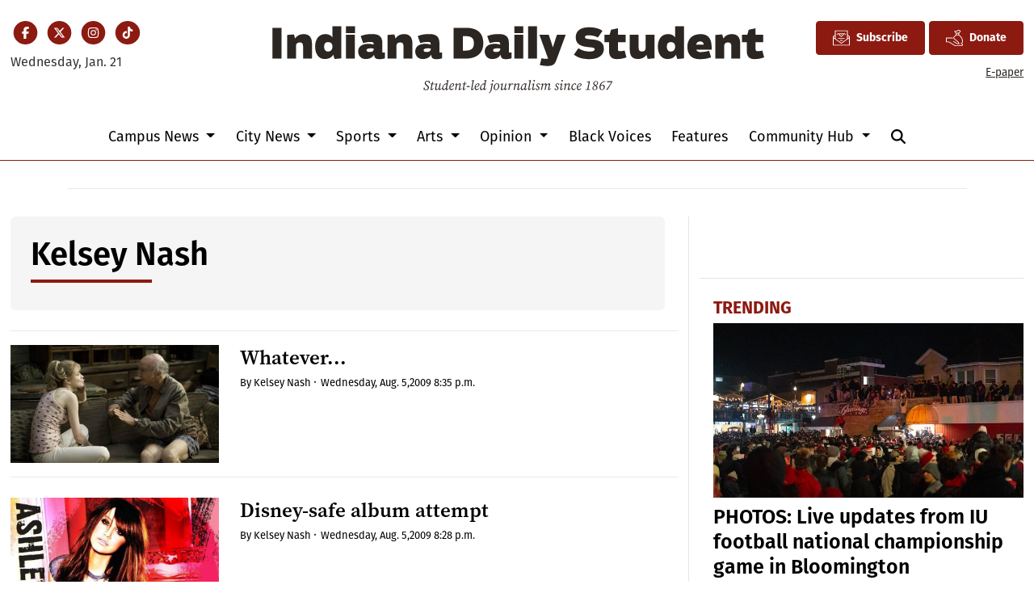

--- FILE ---
content_type: text/html; charset=UTF-8
request_url: https://www.idsnews.com/staff/kelsey-nash
body_size: 10871
content:



    



<!DOCTYPE html>
<html lang="en-US">
<!--
   _____ _   _                    _
  / ____| \ | |                  | |
 | (___ |  \| |_      _____  _ __| | _____
  \___ \| . ` \ \ /\ / / _ \| '__| |/ / __|
  ____) | |\  |\ V  V / (_) | |  |   <\__ \
 |_____/|_| \_| \_/\_/ \___/|_|  |_|\_\___/

SNworks - Solutions by The State News - http://getsnworks.com
-->
<head>
<meta charset="utf-8">
    <meta http-equiv="content-type" content="text/html; charset=utf-8">
    <script type="text/javascript">var _sf_startpt=(new Date()).getTime();</script>

    <meta name="viewport" content="width=device-width">
    <script defer data-domain="idsnews.com" src="https://analytics.getsnworks.com/js/script.js"></script>

    


                
<!-- CEO:STD-META -->


    	
                                                                        
    <title>Indiana Daily Student</title>
<style>#__ceo-debug-message{display: none;}#__ceo-debug-message-open,#__ceo-debug-message-close{font-size: 18px;color: #333;text-decoration: none;position: absolute;top: 0;left: 10px;}#__ceo-debug-message-close{padding-right: 10px;}#__ceo-debug-message #__ceo-debug-message-open{display: none;}#__ceo-debug-message div{display: inline-block;}#__ceo-debug-message.message-collapse{width: 50px;}#__ceo-debug-message.message-collapse div{display: none;}#__ceo-debug-message.message-collapse #__ceo-debug-message-close{display: none;}#__ceo-debug-message.message-collapse #__ceo-debug-message-open{display: inline !important;}.__ceo-poll label{display: block;}ul.__ceo-poll{padding: 0;}.__ceo-poll li{list-style-type: none;margin: 0;margin-bottom: 5px;}.__ceo-poll [name="verify"]{opacity: 0.001;}.__ceo-poll .__ceo-poll-result{max-width: 100%;border-radius: 3px;background: #fff;position: relative;padding: 2px 0;}.__ceo-poll span{z-index: 10;padding-left: 4px;}.__ceo-poll .__ceo-poll-fill{padding: 2px 4px;z-index: 5;top: 0;background: #4b9cd3;color: #fff;border-radius: 3px;position: absolute;overflow: hidden;}.__ceo-flex-container{display: flex;}.__ceo-flex-container .__ceo-flex-col{flex-grow: 1;}.__ceo-table{margin: 10px 0;}.__ceo-table td{border: 1px solid #333;padding: 0 10px;}.text-align-center{text-align: center;}.text-align-right{text-align: right;}.text-align-left{text-align: left;}.__ceo-text-right:empty{margin-bottom: 1em;}article:not(.arx-content) .btn{font-weight: 700;}article:not(.arx-content) .float-left.embedded-media{padding: 0px 15px 15px 0px;}article:not(.arx-content) .align-center{text-align: center;}article:not(.arx-content) .align-right{text-align: right;}article:not(.arx-content) .align-left{text-align: left;}article:not(.arx-content) table{background-color: #f1f1f1;border-radius: 3px;width: 100%;border-collapse: collapse;border-spacing: 0;margin-bottom: 1.5rem;caption-side: bottom;}article:not(.arx-content) table th{text-align: left;padding: 0.5rem;border-bottom: 1px solid #ccc;}article:not(.arx-content) table td{padding: 0.5rem;border-bottom: 1px solid #ccc;}article:not(.arx-content) figure:not(.embedded-media)> figcaption{font-size: 0.8rem;margin-top: 0.5rem;line-height: 1rem;}</style>

    <meta name="description" content="Indiana&#x20;Daily&#x20;Student" />

            <meta property="fb:app_id" content="437400840984666" />                 <meta name="twitter:site" content="@@idsnews" />     
        <meta property="og:url" content="https://www.idsnews.com/staff/kelsey-nash" />     <meta property="og:type" content="website" />
    <meta property="og:site_name" content="Indiana&#x20;Daily&#x20;Student" />
    <meta property="og:title" content="Indiana&#x20;Daily&#x20;Student" />     <meta property="og:description" content="Indiana&#x20;Daily&#x20;Student" />             <meta property="og:image" content="https://duvq7ua50whdw.cloudfront.net/626365b4267e06a06ad5dea7c713286e/dist/img/favicons/android-chrome-512x512.png" />          <meta property="og:image:width" content="512" />         <meta property="og:image:height" content="512" />             <meta name="twitter:card" content="summary_large_image">



    
    <link rel="preconnect" href="https://cdn.jsdelivr.net">
    <link rel="preconnect" href="https://duvq7ua50whdw.cloudfront.net/">
    <link rel="stylesheet" href="https://use.typekit.net/vkq6sdl.css">



    
    <link rel="apple-touch-icon" sizes="180x180" href="https://duvq7ua50whdw.cloudfront.net/626365b4267e06a06ad5dea7c713286e/dist/img/favicons/apple-touch-icon.png">
<link rel="icon" type="image/png" href="https://duvq7ua50whdw.cloudfront.net/626365b4267e06a06ad5dea7c713286e/dist/img/favicons/favicon-32x32.png" sizes="32x32">
<link rel="icon" type="image/png" href="https://duvq7ua50whdw.cloudfront.net/626365b4267e06a06ad5dea7c713286e/dist/img/favicons/favicon-16x16.png" sizes="16x16">
<link rel="icon" type="image/png" href="https://duvq7ua50whdw.cloudfront.net/626365b4267e06a06ad5dea7c713286e/dist/img/favicons/android-chrome-192x192.png" sizes="192x192">
<link rel="manifest" href="https://duvq7ua50whdw.cloudfront.net/626365b4267e06a06ad5dea7c713286e/dist/img/favicons/manifest.json">
<meta name="msapplication-config" content="https://duvq7ua50whdw.cloudfront.net/626365b4267e06a06ad5dea7c713286e/dist/img/favicons/browserconfig.xml" />
<meta name="msapplication-TileImage" content="https://duvq7ua50whdw.cloudfront.net/626365b4267e06a06ad5dea7c713286e/dist/img/favicons/mstile-150x150.png">
<link rel="mask-icon" href="https://duvq7ua50whdw.cloudfront.net/626365b4267e06a06ad5dea7c713286e/dist/img/favicons/safari-pinned-tab.svg" color="#5bbad5">
<link rel="icon" href="https://duvq7ua50whdw.cloudfront.net/626365b4267e06a06ad5dea7c713286e/dist/img/favicons/favicon.ico" type="image/x-icon" />
<meta name="theme-color" content="#008cac">

        
    <link rel="preload" href="https://cdn.jsdelivr.net/npm/bootstrap@5.3.0/dist/css/bootstrap.min.css" as="style" onload="this.onload=null;this.rel='stylesheet'">
    <noscript><link rel="stylesheet" href="https://cdn.jsdelivr.net/npm/bootstrap@5.3.0/dist/css/bootstrap.min.css"></noscript>
    <link rel="preload" href="https://duvq7ua50whdw.cloudfront.net/626365b4267e06a06ad5dea7c713286e/dist/css/master.css" as="style" onload="this.onload=null;this.rel='stylesheet'">
    <noscript><link rel="stylesheet" href="https://duvq7ua50whdw.cloudfront.net/626365b4267e06a06ad5dea7c713286e/dist/css/master.css"></noscript>
    <script src="https://kit.fontawesome.com/99a19efb43.js" crossorigin="anonymous"></script>

    <script src="https://pym.nprapps.org/pym.v1.min.js"></script>
    <script src="https://code.jquery.com/jquery-3.4.1.min.js" integrity="sha256-CSXorXvZcTkaix6Yvo6HppcZGetbYMGWSFlBw8HfCJo=" crossorigin="anonymous"></script>
    <script src="https://cdn.jsdelivr.net/npm/@popperjs/core@2.11.8/dist/umd/popper.min.js" integrity="sha384-I7E8VVD/ismYTF4hNIPjVp/Zjvgyol6VFvRkX/vR+Vc4jQkC+hVqc2pM8ODewa9r" crossorigin="anonymous"></script>
    <script src="https://cdn.jsdelivr.net/npm/bootstrap@5.3.0/dist/js/bootstrap.min.js" integrity="sha384-fbbOQedDUMZZ5KreZpsbe1LCZPVmfTnH7ois6mU1QK+m14rQ1l2bGBq41eYeM/fS" crossorigin="anonymous"></script>

    
    <script async src="https://securepubads.g.doubleclick.net/tag/js/gpt.js"></script>
  <script>
    var googletag = googletag || {};
    googletag.cmd = googletag.cmd || [];
  </script>

  <script>
    var slots = [];
    googletag.cmd.push(function() {

      /* top leaderboard */
      var mappingLB1 =
        googletag.sizeMapping()
          .addSize([1050, 0], [[728, 90], [970, 250]]) /* Desktops only */
          .addSize([768, 0], [[320, 82], [728, 90]]) /* Tablets */
          .addSize([320, 0], [[320, 82], [320, 50]]) /* Mobile devices */
          .build();

      /* all other leaderboards */
      var mappingLB2 =
        googletag.sizeMapping()
          .addSize([1050, 0], [728, 90]) /* Desktops only */
          .addSize([768, 0], [728, 90]) /* Tablets */
          .addSize([320, 0], [320, 50]) /* Mobile devices */
          .build();

      /* rectangles 1 and 2 */
      var mappingR1 =
        googletag.sizeMapping()
          .addSize([1050, 0], [[300, 250], [1, 1]]) /* Desktops only */
          .addSize([768, 0], [[300, 250], [1, 1]]) /* Tablets */
          .addSize([320, 0], [[300, 250], [1, 1]]) /* Mobile devices */
          .build();

      /* rectangles 3 and 4 */
      var mappingR2 =
        googletag.sizeMapping()
          .addSize([992, 0], [0, 0]) /* Tablets */
          .addSize([320, 0], [300, 250]) /* Mobile devices */
          .build();

      /* all half-page ads */
      var mappingH =
        googletag.sizeMapping()
          .addSize([0, 0], [])
          .addSize([1050, 0], [[250, 600], [300, 600]]) /* Desktops only */
          .build();

      slots['div-gpt-ad-1506542111908-0'] = googletag.defineSlot('/32635621/leaderboard1', [[970, 250], [728, 90], [320, 82], [320, 50]], 'div-gpt-ad-1506542111908-0').defineSizeMapping(mappingLB1).addService(googletag.pubads());
      slots['div-gpt-ad-1506542111908-1'] = googletag.defineSlot('/32635621/leaderboard2', [[320, 50], [728, 90]], 'div-gpt-ad-1506542111908-1').defineSizeMapping(mappingLB2).addService(googletag.pubads());
      slots['div-gpt-ad-1506542111908-2'] = googletag.defineSlot('/32635621/leaderboard3', [[320, 50], [728, 90]], 'div-gpt-ad-1506542111908-2').defineSizeMapping(mappingLB2).addService(googletag.pubads());
      slots['div-gpt-ad-1506542111908-3'] = googletag.defineSlot('/32635621/leaderboard4', [[320, 50], [728, 90]], 'div-gpt-ad-1506542111908-3').defineSizeMapping(mappingLB2).addService(googletag.pubads());

      slots['div-gpt-ad-1506542111908-4'] = googletag.defineSlot('/32635621/promo1', [300, 100], 'div-gpt-ad-1506542111908-4').addService(googletag.pubads());
      slots['div-gpt-ad-1506542111908-5'] = googletag.defineSlot('/32635621/promo2', [300, 100], 'div-gpt-ad-1506542111908-5').addService(googletag.pubads());

              slots['div-gpt-ad-1510067235285-0'] = googletag.defineSlot('/32635621/rectangle1', [[300, 250], [1, 1]], 'div-gpt-ad-1510067235285-0').defineSizeMapping(mappingR1).addService(googletag.pubads());
        slots['div-gpt-ad-1510067235285-1'] = googletag.defineSlot('/32635621/rectangle2', [300, 250], 'div-gpt-ad-1510067235285-1').defineSizeMapping(mappingR1).addService(googletag.pubads());
        slots['div-gpt-ad-1510067235285-2'] = googletag.defineSlot('/32635621/rectangle3', [300, 250], 'div-gpt-ad-1510067235285-2').defineSizeMapping(mappingR2).addService(googletag.pubads());
        slots['div-gpt-ad-1510067235285-3'] = googletag.defineSlot('/32635621/rectangle4', [300, 250], 'div-gpt-ad-1510067235285-3').defineSizeMapping(mappingR2).addService(googletag.pubads());
        slots['div-gpt-ad-1510067235285-4'] = googletag.defineSlot('/32635621/rectangle4', [300, 250], 'div-gpt-ad-1510067235285-4').defineSizeMapping(mappingR2).addService(googletag.pubads());
        slots['div-gpt-ad-1510067235285-5'] = googletag.defineSlot('/32635621/rectangle4', [300, 250], 'div-gpt-ad-1510067235285-5').defineSizeMapping(mappingR2).addService(googletag.pubads());
      


      slots['div-gpt-ad-1506714432232-0'] = googletag.defineSlot('/32635621/half-page1', [[250, 600], [300, 600]], 'div-gpt-ad-1506714432232-0').defineSizeMapping(mappingH).addService(googletag.pubads());
      slots['div-gpt-ad-1506714432232-1'] = googletag.defineSlot('/32635621/half-page2', [[250, 600], [300, 600]], 'div-gpt-ad-1506714432232-1').defineSizeMapping(mappingH).addService(googletag.pubads());
      slots['div-gpt-ad-1506714432232-2'] = googletag.defineSlot('/32635621/half-page2', [[250, 600], [300, 600]], 'div-gpt-ad-1506714432232-2').defineSizeMapping(mappingH).addService(googletag.pubads());
      googletag.defineSlot('/32635621/popup-ad', [1, 1], 'div-gpt-ad-1513615972637-0').addService(googletag.pubads());

      /* googletag.pubads().disableInitialLoad(); */
      googletag.pubads().collapseEmptyDivs();


              googletag.pubads().setTargeting('ispodcast', 'no');
            googletag.enableServices();
    });
  </script>

  <!-- Flytedesk Digital --> <script type="text/javascript"> (function (w, d, s, p) { let f = d.getElementsByTagName(s)[0], j = d.createElement(s); j.id = 'flytedigital'; j.async = true; j.src = 'https://digital.flytedesk.com/js/head.js#' + p; f.parentNode.insertBefore(j, f); })(window, document, 'script', '8b83146c-e46a-4f6e-b583-4ad13b3d3541'); </script> <!-- End Flytedesk Digital -->

</head>

<body>
    <!-- Google Tag Manager -->
<noscript><iframe src="//www.googletagmanager.com/ns.html?id=GTM-TJWT58"
height="0" width="0" style="display:none;visibility:hidden"></iframe></noscript>
<script>(function(w,d,s,l,i){w[l]=w[l]||[];w[l].push({'gtm.start':
new Date().getTime(),event:'gtm.js'});var f=d.getElementsByTagName(s)[0],
j=d.createElement(s),dl=l!='dataLayer'?'&l='+l:'';j.async=true;j.src=
'//www.googletagmanager.com/gtm.js?id='+i+dl;f.parentNode.insertBefore(j,f);
})(window,document,'script','dataLayer','GTM-TJWT58');</script>
<!-- End Google Tag Manager -->
    <div class="skip-content">
        <span class="d-inline-block bg-white">Skip to <a href="#main-content" tabindex="0">Content</a>, <a href="#dockedNavContainer" tabindex="0">Navigation</a>, or <a href="#main-footer" tabindex="0">Footer</a>.</span>
    </div>


    <div id="fb-root"></div>
    <script async defer crossorigin="anonymous" src="https://connect.facebook.net/en_US/sdk.js#xfbml=1&version=v9.0&appId=437400840984666&autoLogAppEvents=1" nonce="bwWJJcdA"></script>

                    
    
    <div class="container-fluid max-width mt-4 mb-4 d-none d-md-block" id="__main-header">
    <div class="row">
        <div class="col-12 col-lg-6 order-first order-lg-2 text-center mb-2 mb-lg-0">
            <a href="https://www.idsnews.com/">
                <img src="https://duvq7ua50whdw.cloudfront.net/626365b4267e06a06ad5dea7c713286e/dist/img/ids-masthead.svg" class="d-none d-md-inline-block" alt="Indiana Daily Student" />
            </a>
        </div>
        <div class="d-none d-lg-block col-lg order-2 order-lg-first text-center text-lg-start mb-2 mb-lg-0">
            <ul class="list-inline mb-0 pb-0">
                <li class="list-inline-item mx-0 px-0">
                    <span class="fa-stack fa-sm">
                        <a href="https://www.facebook.com/idsnews" target="_blank" rel="noopener" aria-label="Facebook">
                            <i class="fas fa-circle fa-stack-2x text-primary-color"></i>
                            <i class="fab fa-facebook-f fa-stack-1x fa-inverse"></i>
                        </a>
                    </span>
                </li>
                <li class="list-inline-item mx-0 px-0">
                    <span class="fa-stack fa-sm">
                        <a href="https://twitter.com/idsnews" target="_blank" rel="noopener" aria-label="Twitter">
                            <i class="fas fa-circle fa-stack-2x text-primary-color"></i>
                            <i class="fab fa-x-twitter fa-stack-1x fa-inverse"></i>
                        </a>
                    </span>
                </li>
                <li class="list-inline-item mx-0 px-0">
                    <span class="fa-stack fa-sm">
                        <a href="https://www.instagram.com/idsnews/" target="_blank" rel="noopener" aria-label="Instagram">
                            <i class="fas fa-circle fa-stack-2x text-primary-color"></i>
                            <i class="fab fa-instagram fa-stack-1x fa-inverse"></i>
                        </a>
                    </span>
                </li>
                <li class="list-inline-item mx-0 px-0">
                    <span class="fa-stack fa-sm">
                        <a href="https://www.tiktok.com/@idsnews?lang=en" target="_blank" rel="noopener" aria-label="TikTok">
                            <i class="fas fa-circle fa-stack-2x text-primary-color"></i>
                            <i class="fab fa-tiktok fa-stack-1x fa-inverse"></i>
                        </a>
                    </span>
                </li>
            </ul>
            <div class="mt-2">
                <span class="text-small">Wednesday, Jan. 21</span>
            </div>
        </div>
        <div class="col-lg order-last text-center text-lg-end">
            <a href="https://iustudioscrm-fireform.eas.iu.edu/online/embed/index/idsnewsletter" target="_blank" class="btn btn-primary d-inline-flex align-items-center"><i class="fa-kit fa-ids-newsletter" style="font-size: 1.2rem;"></i> <span class="ps-2">Subscribe</span></a>
            <a href="https://www.idsnews.com/page/donate" class="btn btn-primary d-inline-flex align-items-center"><i class="fa-kit fa-ids-donate-hand" style="font-size: 1.2rem;"></i> <span class="ps-2">Donate</span></a>
            <div class="mt-2 d-none d-lg-block">
                <a href="https://issuu.com/idsnews" target="_blank" rel="noopener" class="text-smaller">E-paper</a>
            </div>

        </div>
    </div>
</div>
    
<div class="docked-navbar" id="mainNavbarContainer" aria-hidden="true">
    <nav class="my-0 py-2 navbar navbar-expand bg-white sticky-top w-100" id="mainNavbar">
        <div class="container-fluid max-width">
            <div class="row w-100">
                <div class="col d-lg-none">
                    <button type="button" class="btn-reset me-3" data-bs-toggle="offcanvas" data-bs-target="#offcanvasNav" aria-controls="offcanvasNav">
                        <i class="fas fa-bars text-body text-bigger"></i>
                    </button>
                </div>
                <div class="col d-flex align-items-center" id="__flexy-nav-container">

                    <div class="flex-grow-1 d-none" id="searchbox">
                        <form method="get" action="https://www.idsnews.com/search" class="d-flex">
                            <input type="hidden" name="a" value="1" />
                            <input type="hidden" name="ty" value="article" />
                            <input type="hidden" name="o" value="date" />
                            <input type="text" name="s" class="form-control form-control-sm flex-grow-1 me-2 py-0" placeholder="Search The Indiana Daily Student" />
                            <button type="submit" class="btn btn-reset" aria-label="Search"><i class="fas fa-chevron-right"></i></button>
                            <button type="button" class="btn btn-reset ms-4" aria-label="Close Search"><i class="fas fa-close"></i></button>
                        </form>
                    </div>

                    <ul class="navbar-nav d-flex justify-content-center flex-grow-1 align-items-center">
                        <li class="nav-item">
                            <a href="https://www.idsnews.com/" class=""><img src="https://duvq7ua50whdw.cloudfront.net/626365b4267e06a06ad5dea7c713286e/dist/img/ids-logo-short.png" alt="The Indiana Daily Student" class="me-lg-2" style="width:50px;" id="navLogo" /></a>
                        </li>
                                                                                    <li class="d-none d-lg-flex me-2 nav-item dropdown">
                                    <a class="nav-link dropdown-toggle" href="https://www.idsnews.com/section/campus" role="button" data-bs-toggle="dropdown" aria-haspopup="true" aria-expanded="false">
                                        Campus News
                                    </a>
                                    <div class="dropdown-menu" aria-labelledby="navbarDropdownCampus">
                                                                                    <a class="dropdown-item" href="https://www.idsnews.com/section/academics-research">Academics &amp; Research</a>
                                                                                    <a class="dropdown-item" href="https://www.idsnews.com/section/administration">Administration</a>
                                                                                    <a class="dropdown-item" href="https://www.idsnews.com/section/student-government">Student Government</a>
                                                                                    <a class="dropdown-item" href="https://www.idsnews.com/section/student-life">Student Life</a>
                                                                            </div>
                                </li>
                                                                                                                <li class="d-none d-lg-flex me-2 nav-item dropdown">
                                    <a class="nav-link dropdown-toggle" href="https://www.idsnews.com/section/city" role="button" data-bs-toggle="dropdown" aria-haspopup="true" aria-expanded="false">
                                        City News
                                    </a>
                                    <div class="dropdown-menu" aria-labelledby="navbarDropdownCity">
                                                                                    <a class="dropdown-item" href="https://www.idsnews.com/section/bloomington">Bloomington</a>
                                                                                    <a class="dropdown-item" href="https://www.idsnews.com/section/business-economy">Business &amp; Economy</a>
                                                                                    <a class="dropdown-item" href="https://www.idsnews.com/section/crime-and-courts">Crime &amp; Courts</a>
                                                                                    <a class="dropdown-item" href="https://www.idsnews.com/section/investigations">Investigations</a>
                                                                                    <a class="dropdown-item" href="https://www.idsnews.com/section/politics">Politics</a>
                                                                                    <a class="dropdown-item" href="https://www.idsnews.com/section/indiana">Indiana</a>
                                                                                    <a class="dropdown-item" href="https://www.idsnews.com/section/national">National News</a>
                                                                            </div>
                                </li>
                                                                                                                <li class="d-none d-lg-flex me-2 nav-item dropdown">
                                    <a class="nav-link dropdown-toggle" href="https://www.idsnews.com/section/sports" role="button" data-bs-toggle="dropdown" aria-haspopup="true" aria-expanded="false">
                                        Sports
                                    </a>
                                    <div class="dropdown-menu" aria-labelledby="navbarDropdownSports">
                                                                                    <a class="dropdown-item" href="https://www.idsnews.com/section/football">Football</a>
                                                                                    <a class="dropdown-item" href="https://www.idsnews.com/section/mens-basketball">Men&#039;s Basketball</a>
                                                                                    <a class="dropdown-item" href="https://www.idsnews.com/section/womens-basketball">Women&#039;s Basketball</a>
                                                                                    <a class="dropdown-item" href="https://www.idsnews.com/section/baseball">Baseball</a>
                                                                                    <a class="dropdown-item" href="https://www.idsnews.com/section/volleyball">Volleyball</a>
                                                                                    <a class="dropdown-item" href="https://www.idsnews.com/section/wrestling">Wrestling</a>
                                                                                    <a class="dropdown-item" href="https://www.idsnews.com/section/mens-soccer">Men&#039;s Soccer</a>
                                                                                    <a class="dropdown-item" href="https://www.idsnews.com/section/womens-soccer">Women&#039;s Soccer</a>
                                                                                    <a class="dropdown-item" href="https://www.idsnews.com/section/swimming-diving">Swimming &amp; Diving</a>
                                                                                    <a class="dropdown-item" href="https://www.idsnews.com/section/little-500">Little 500</a>
                                                                            </div>
                                </li>
                                                                                                                <li class="d-none d-lg-flex me-2 nav-item dropdown">
                                    <a class="nav-link dropdown-toggle" href="https://www.idsnews.com/section/arts" role="button" data-bs-toggle="dropdown" aria-haspopup="true" aria-expanded="false">
                                        Arts
                                    </a>
                                    <div class="dropdown-menu" aria-labelledby="navbarDropdownArts">
                                                                                    <a class="dropdown-item" href="https://www.idsnews.com/section/community-events">Community Events</a>
                                                                                    <a class="dropdown-item" href="https://www.idsnews.com/section/film">Film</a>
                                                                                    <a class="dropdown-item" href="https://www.idsnews.com/section/iu-auditorium">IU Auditorium</a>
                                                                                    <a class="dropdown-item" href="https://www.idsnews.com/section/jacobs-school-of-music">Jacobs School of Music</a>
                                                                                    <a class="dropdown-item" href="https://www.idsnews.com/section/local-music">Local Music</a>
                                                                            </div>
                                </li>
                                                                                                                <li class="d-none d-lg-flex me-2 nav-item dropdown">
                                    <a class="nav-link dropdown-toggle" href="https://www.idsnews.com/section/opinion" role="button" data-bs-toggle="dropdown" aria-haspopup="true" aria-expanded="false">
                                        Opinion
                                    </a>
                                    <div class="dropdown-menu" aria-labelledby="navbarDropdownOpinion">
                                                                                    <a class="dropdown-item" href="https://www.idsnews.com/section/columns">Columns</a>
                                                                                    <a class="dropdown-item" href="https://www.idsnews.com/section/editorial">Editorial</a>
                                                                                    <a class="dropdown-item" href="https://www.idsnews.com/section/letters">Letters</a>
                                                                                    <a class="dropdown-item" href="https://www.idsnews.com/section/oped">Oped</a>
                                                                                    <a class="dropdown-item" href="https://www.idsnews.com/section/perspectives">Perspectives</a>
                                                                            </div>
                                </li>
                                                                                                                <li class="d-none d-lg-flex me-2 nav-item"><a id="nav-item-black-voices" class="nav-link" href="https://www.idsnews.com/section/black-voices" title="Black&#x20;Voices">Black Voices</a></li>
                                                                                                                <li class="d-none d-lg-flex me-2 nav-item"><a id="nav-item-features" class="nav-link" href="https://www.idsnews.com/section/in-depth" title="Features">Features</a></li>
                                                                                                                <li class="d-none d-lg-flex me-2 nav-item dropdown">
                                    <a class="nav-link dropdown-toggle" href="https://www.idsnews.com/#" role="button" data-bs-toggle="dropdown" aria-haspopup="true" aria-expanded="false">
                                        Community Hub
                                    </a>
                                    <div class="dropdown-menu" aria-labelledby="navbarDropdownHub">
                                                                                    <a class="dropdown-item" href="https://guides.idsnews.com/events">IDS Events</a>
                                                                                    <a class="dropdown-item" href="https://guides.idsnews.com/health">IDS Health</a>
                                                                                    <a class="dropdown-item" href="https://guides.idsnews.com/religious">IDS Religious</a>
                                                                                    <a class="dropdown-item" href="https://www.idsnews.com/section/press-release">Press Releases</a>
                                                                            </div>
                                </li>
                                                                            <li class="nav-item d-none d-lg-flex">
                            <span class="nav-link">
                                <button type="button" class="btn-reset" data-snw-toggle="searchbox" data-snw-target="#searchbox">
                                    <i class="fas fa-magnifying-glass" aria-label="Search"></i>
                                </button>
                            </span>
                        </li>
                    </ul>
                </div>
                <div class="col text-end d-lg-none">
                    <button type="button" class="btn-reset me-3" data-bs-toggle="offcanvas" data-bs-target="#offcanvasNav" aria-controls="offcanvasNav">
                        <i class="fas fa-bars text-white text-bigger"></i>
                    </button>
                </div>
            </div>
        </div>
    </nav>
</div>

<div class="offcanvas offcanvas-start" tabindex="-1" id="offcanvasNav" aria-labelledby="offcanvasNavLabel">
    <div class="offcanvas-header">
        <div class="offcanvas-title" id="offcanvasNavLabel" aria-label="The Indiana Daily Student"><a href="https://www.idsnews.com/" class=""><img src="https://duvq7ua50whdw.cloudfront.net/626365b4267e06a06ad5dea7c713286e/dist/img/ids-masthead.svg" alt="The Indiana Daily Student" class="w-75 d-block mx-auto" /></a></div>
        <button type="button" class="btn-close" data-bs-dismiss="offcanvas" aria-label="Close"></button>
    </div>
    <div class="offcanvas-body">
        <form method="get" action="https://www.idsnews.com/search" class="d-flex border-bottom border-dark pb-4 mb-4">
            <input type="hidden" name="a" value="1" />
            <input type="hidden" name="ty" value="article" />
            <input type="hidden" name="o" value="date" />
            <input type="text" name="s" class="form-control flex-grow-1 me-2" placeholder="Search The Indiana Daily Student" />
            <button type="submit" class="btn btn-reset" aria-label="Search"><i class="fas fa-search"></i></button>
        </form>
        <ul class="list-unstyled my-2">
                                                <li class="pb-2">
                        <a class="no-underline" href="https://www.idsnews.com/section/campus" >
                            Campus News
                        </a>
                        <ul>
                                                            <li class="mb-1">
                                    <a class="no-underline" href="https://www.idsnews.com/section/academics-research">Academics &amp; Research</a>
                                </li>
                                                            <li class="mb-1">
                                    <a class="no-underline" href="https://www.idsnews.com/section/administration">Administration</a>
                                </li>
                                                            <li class="mb-1">
                                    <a class="no-underline" href="https://www.idsnews.com/section/student-government">Student Government</a>
                                </li>
                                                            <li class="mb-1">
                                    <a class="no-underline" href="https://www.idsnews.com/section/student-life">Student Life</a>
                                </li>
                                                    </ul>
                    </li>
                                                                <li class="pb-2">
                        <a class="no-underline" href="https://www.idsnews.com/section/city" >
                            City News
                        </a>
                        <ul>
                                                            <li class="mb-1">
                                    <a class="no-underline" href="https://www.idsnews.com/section/bloomington">Bloomington</a>
                                </li>
                                                            <li class="mb-1">
                                    <a class="no-underline" href="https://www.idsnews.com/section/business-economy">Business &amp; Economy</a>
                                </li>
                                                            <li class="mb-1">
                                    <a class="no-underline" href="https://www.idsnews.com/section/crime-and-courts">Crime &amp; Courts</a>
                                </li>
                                                            <li class="mb-1">
                                    <a class="no-underline" href="https://www.idsnews.com/section/investigations">Investigations</a>
                                </li>
                                                            <li class="mb-1">
                                    <a class="no-underline" href="https://www.idsnews.com/section/politics">Politics</a>
                                </li>
                                                            <li class="mb-1">
                                    <a class="no-underline" href="https://www.idsnews.com/section/indiana">Indiana</a>
                                </li>
                                                            <li class="mb-1">
                                    <a class="no-underline" href="https://www.idsnews.com/section/national">National News</a>
                                </li>
                                                    </ul>
                    </li>
                                                                <li class="pb-2">
                        <a class="no-underline" href="https://www.idsnews.com/section/sports" >
                            Sports
                        </a>
                        <ul>
                                                            <li class="mb-1">
                                    <a class="no-underline" href="https://www.idsnews.com/section/football">Football</a>
                                </li>
                                                            <li class="mb-1">
                                    <a class="no-underline" href="https://www.idsnews.com/section/mens-basketball">Men&#039;s Basketball</a>
                                </li>
                                                            <li class="mb-1">
                                    <a class="no-underline" href="https://www.idsnews.com/section/womens-basketball">Women&#039;s Basketball</a>
                                </li>
                                                            <li class="mb-1">
                                    <a class="no-underline" href="https://www.idsnews.com/section/baseball">Baseball</a>
                                </li>
                                                            <li class="mb-1">
                                    <a class="no-underline" href="https://www.idsnews.com/section/volleyball">Volleyball</a>
                                </li>
                                                            <li class="mb-1">
                                    <a class="no-underline" href="https://www.idsnews.com/section/wrestling">Wrestling</a>
                                </li>
                                                            <li class="mb-1">
                                    <a class="no-underline" href="https://www.idsnews.com/section/mens-soccer">Men&#039;s Soccer</a>
                                </li>
                                                            <li class="mb-1">
                                    <a class="no-underline" href="https://www.idsnews.com/section/womens-soccer">Women&#039;s Soccer</a>
                                </li>
                                                            <li class="mb-1">
                                    <a class="no-underline" href="https://www.idsnews.com/section/swimming-diving">Swimming &amp; Diving</a>
                                </li>
                                                            <li class="mb-1">
                                    <a class="no-underline" href="https://www.idsnews.com/section/little-500">Little 500</a>
                                </li>
                                                    </ul>
                    </li>
                                                                <li class="pb-2">
                        <a class="no-underline" href="https://www.idsnews.com/section/arts" >
                            Arts
                        </a>
                        <ul>
                                                            <li class="mb-1">
                                    <a class="no-underline" href="https://www.idsnews.com/section/community-events">Community Events</a>
                                </li>
                                                            <li class="mb-1">
                                    <a class="no-underline" href="https://www.idsnews.com/section/film">Film</a>
                                </li>
                                                            <li class="mb-1">
                                    <a class="no-underline" href="https://www.idsnews.com/section/iu-auditorium">IU Auditorium</a>
                                </li>
                                                            <li class="mb-1">
                                    <a class="no-underline" href="https://www.idsnews.com/section/jacobs-school-of-music">Jacobs School of Music</a>
                                </li>
                                                            <li class="mb-1">
                                    <a class="no-underline" href="https://www.idsnews.com/section/local-music">Local Music</a>
                                </li>
                                                    </ul>
                    </li>
                                                                <li class="pb-2">
                        <a class="no-underline" href="https://www.idsnews.com/section/opinion" >
                            Opinion
                        </a>
                        <ul>
                                                            <li class="mb-1">
                                    <a class="no-underline" href="https://www.idsnews.com/section/columns">Columns</a>
                                </li>
                                                            <li class="mb-1">
                                    <a class="no-underline" href="https://www.idsnews.com/section/editorial">Editorial</a>
                                </li>
                                                            <li class="mb-1">
                                    <a class="no-underline" href="https://www.idsnews.com/section/letters">Letters</a>
                                </li>
                                                            <li class="mb-1">
                                    <a class="no-underline" href="https://www.idsnews.com/section/oped">Oped</a>
                                </li>
                                                            <li class="mb-1">
                                    <a class="no-underline" href="https://www.idsnews.com/section/perspectives">Perspectives</a>
                                </li>
                                                    </ul>
                    </li>
                                                                <li class="pb-2"><a class="no-underline" href="https://www.idsnews.com/section/black-voices" title="Black&#x20;Voices">Black Voices</a></li>
                                                                <li class="pb-2"><a class="no-underline" href="https://www.idsnews.com/section/in-depth" title="Features">Features</a></li>
                                                                <li class="pb-2">
                        <a class="no-underline" href="https://www.idsnews.com/#" >
                            Community Hub
                        </a>
                        <ul>
                                                            <li class="mb-1">
                                    <a class="no-underline" href="https://guides.idsnews.com/events">IDS Events</a>
                                </li>
                                                            <li class="mb-1">
                                    <a class="no-underline" href="https://guides.idsnews.com/health">IDS Health</a>
                                </li>
                                                            <li class="mb-1">
                                    <a class="no-underline" href="https://guides.idsnews.com/religious">IDS Religious</a>
                                </li>
                                                            <li class="mb-1">
                                    <a class="no-underline" href="https://www.idsnews.com/section/press-release">Press Releases</a>
                                </li>
                                                    </ul>
                    </li>
                                        <li class="pb-2"><a class="no-underline" href="https://www.idsnews.com/page/donate" title="Donate">Donate</a></li>

            <li class="pt-4 pb-2 d-flex justify-content-evenly">
                <a href="https://twitter.com/idsnews" class="text-bigger" target="_blank" rel="noopener noreferrer"><i class="fab fa-x-twitter" aria-label="Follow us on Twitter"></i></a>
                <a href="https://www.facebook.com/idsnews" class="text-bigger" target="_blank" rel="noopener noreferrer"><i class="fab fa-facebook-f" aria-label="Follow us on Facebook"></i></a>
                <a href="https://www.instagram.com/idsnews" class="text-bigger" target="_blank" rel="noopener noreferrer"><i class="fab fa-instagram" aria-label="Follow us on Instagram"></i></a>
                <a href="https://www.tiktok.com/@idsnews?lang=en" class="text-bigger" target="_blank" rel="noopener noreferrer"><i class="fab fa-tiktok" aria-label="Follow us on TikTok"></i></a>
            </li>

        </ul>
    </div>
</div>

    


    <div class="container my-3 pb-3">
        <div class="row">
            <div class="col-12 text-center">
                <!-- ads/leaderboard1.tpl -->
<div class="ad leaderboard text-center">
            <!-- /32635621/leaderboard1 -->
        <div id='div-gpt-ad-1506542111908-0'>
        <script>
        googletag.cmd.push(function() {
            googletag.display('div-gpt-ad-1506542111908-0');
            googletag.pubads().refresh();
        });
        </script>
        </div>
    </div>
<!-- END ads/leaderboard1.tpl -->
                <hr class="mb-0" />
            </div>
        </div>
    </div>

    <div id="main-content">
        
<div class="container-fluid max-width">
    <div class="row">
        <div class="col-12 col-lg-8 mb-4 mb-md-0 border-lg-right">
            <div class="pe-lg-3">
                <div class="p-4 rounded mb-4" style="background-color: #F6F5F5;">
                    <h1 class="font-weight-bold font-sans">Kelsey Nash</h1>
                    <div class="border border-2 border-primary-color my-2" style="max-width:150px;"></div>
                </div>
            </div>

                        
                                    <div class="text-right">
                <ul class="list-inline">
                                                        </ul>
            </div>
            <hr />

                                                <div class="mb-4">
                                
    
            
        
            
                    
    <article class="art-flexy art-above h2-h3">

        <div class="row ">
            <div class="flexy-media col-12 col-md-4">
                                                                                        <div class="image-container mb-2 mb-md-0">
                                                                                    <a href="https://www.idsnews.com/article/2009/08/whatever" title="Whatever..."><img src="https://snworksceo.imgix.net/ids/6d61148e-f9db-4f67-99f0-3bc28d8e1d98.sized-1000x1000.jpg?w=1500&amp;ar=16%3A9&amp;fit=crop&amp;crop=faces&amp;facepad=3&amp;auto=format" class="dom-art-above-image w-100 d-block mx-auto" alt="Whatever Works" loading="lazy"/></a>
                                                                                                                        </div>
                                    
                            </div>
            <div class="flexy-content col">
                <div class="">

                    
                                        <h2 class="headline has-photo mt-0"><a href="https://www.idsnews.com/article/2009/08/whatever" title="Whatever...">Whatever...</a></h2>
                    
                                            <div>
                                                            <span class="d-inline dateline has-photo">

                                            
    
                                                By
            <a href="https://www.idsnews.com/staff/kelsey-nash">Kelsey Nash</a>
                                    
                                </span>
                                                         &middot;                                                             <span class="dateline">Wednesday, Aug. 5,2009 8:35 p.m.</span>
                                                    </div>
                    
                    
                    
                </div>
            </div>
        </div>
    </article>

                        <hr class="my-3" />
                    </div>
                                    <div class="mb-4">
                                
    
            
        
            
                    
    <article class="art-flexy art-above h2-h3">

        <div class="row ">
            <div class="flexy-media col-12 col-md-4">
                                                                                        <div class="image-container mb-2 mb-md-0">
                                                                                    <a href="https://www.idsnews.com/article/2009/08/disney-safe-album-attempt" title="Disney-safe album attempt"><img src="https://snworksceo.imgix.net/ids/4272bd96-926f-47e3-bc2c-48b37271ff5d.sized-1000x1000.jpg?w=1500&amp;ar=16%3A9&amp;fit=crop&amp;crop=faces&amp;facepad=3&amp;auto=format" class="dom-art-above-image w-100 d-block mx-auto" alt="Ashley Tisdale" loading="lazy"/></a>
                                                                                                                        </div>
                                    
                            </div>
            <div class="flexy-content col">
                <div class="">

                    
                                        <h2 class="headline has-photo mt-0"><a href="https://www.idsnews.com/article/2009/08/disney-safe-album-attempt" title="Disney-safe album attempt">Disney-safe album attempt</a></h2>
                    
                                            <div>
                                                            <span class="d-inline dateline has-photo">

                                            
    
                                                By
            <a href="https://www.idsnews.com/staff/kelsey-nash">Kelsey Nash</a>
                                    
                                </span>
                                                         &middot;                                                             <span class="dateline">Wednesday, Aug. 5,2009 8:28 p.m.</span>
                                                    </div>
                    
                    
                    
                </div>
            </div>
        </div>
    </article>

                        <hr class="my-3" />
                    </div>
                                    <div class="mb-4">
                                
    
            
        
            
                    
    <article class="art-flexy art-above h2-h3">

        <div class="row ">
            <div class="flexy-media col-12 col-md-4">
                                                                                        <div class="image-container mb-2 mb-md-0">
                                                                                    <a href="https://www.idsnews.com/article/2009/07/not-pretty" title="Not Pretty"><img src="https://snworksceo.imgix.net/ids/6decb546-8549-4649-8910-42a7927d48b6.sized-1000x1000.jpg?w=1500&amp;ar=16%3A9&amp;fit=crop&amp;crop=faces&amp;facepad=3&amp;auto=format" class="dom-art-above-image w-100 d-block mx-auto" alt="The Ugly Truth" loading="lazy"/></a>
                                                                                                                        </div>
                                    
                            </div>
            <div class="flexy-content col">
                <div class="">

                    
                                        <h2 class="headline has-photo mt-0"><a href="https://www.idsnews.com/article/2009/07/not-pretty" title="Not Pretty">Not Pretty</a></h2>
                    
                                            <div>
                                                            <span class="d-inline dateline has-photo">

                                            
    
                                                By
            <a href="https://www.idsnews.com/staff/kelsey-nash">Kelsey Nash</a>
                                    
                                </span>
                                                         &middot;                                                             <span class="dateline">Wednesday, July 29,2009 9:07 p.m.</span>
                                                    </div>
                    
                    
                    
                </div>
            </div>
        </div>
    </article>

                        <hr class="my-3" />
                    </div>
                                    <div class="mb-4">
                                
    
            
        
            
                    
    <article class="art-flexy art-above h2-h3">

        <div class="row ">
            <div class="flexy-media col-12 col-md-4">
                                                                                        <div class="image-container mb-2 mb-md-0">
                                                                                    <a href="https://www.idsnews.com/article/2009/07/not-a-keeper" title="Not a Keeper"><img src="https://snworksceo.imgix.net/ids/a6ad2cb3-5753-4633-a0cf-54da5288639e.sized-1000x1000.jpg?w=1500&amp;ar=16%3A9&amp;fit=crop&amp;crop=faces&amp;facepad=3&amp;auto=format" class="dom-art-above-image w-100 d-block mx-auto" alt="My Sister’s Keeper" loading="lazy"/></a>
                                                                                                                        </div>
                                    
                            </div>
            <div class="flexy-content col">
                <div class="">

                    
                                        <h2 class="headline has-photo mt-0"><a href="https://www.idsnews.com/article/2009/07/not-a-keeper" title="Not a Keeper">Not a Keeper</a></h2>
                    
                                            <div>
                                                            <span class="d-inline dateline has-photo">

                                            
    
                                                By
            <a href="https://www.idsnews.com/staff/kelsey-nash">Kelsey Nash</a>
                                    
                                </span>
                                                         &middot;                                                             <span class="dateline">Thursday, July 2,2009 12:05 p.m.</span>
                                                    </div>
                    
                    
                    
                </div>
            </div>
        </div>
    </article>

                        <hr class="my-3" />
                    </div>
                                    <div class="mb-4">
                                
    
            
        
            
                    
    <article class="art-flexy art-above h2-h3">

        <div class="row ">
            <div class="flexy-media col-12 col-md-4">
                                                                                        <div class="image-container mb-2 mb-md-0">
                                                                                    <a href="https://www.idsnews.com/article/2009/06/rom-com-by-the-book" title="Rom-com by the book"><img src="https://snworksceo.imgix.net/ids/06ce1ddb-cef7-4884-9498-3e8a62dd8a4a.sized-1000x1000.jpg?w=1500&amp;ar=16%3A9&amp;fit=crop&amp;crop=faces&amp;facepad=3&amp;auto=format" class="dom-art-above-image w-100 d-block mx-auto" alt="The Proposal" loading="lazy"/></a>
                                                                                                                        </div>
                                    
                            </div>
            <div class="flexy-content col">
                <div class="">

                    
                                        <h2 class="headline has-photo mt-0"><a href="https://www.idsnews.com/article/2009/06/rom-com-by-the-book" title="Rom-com by the book">Rom-com by the book</a></h2>
                    
                                            <div>
                                                            <span class="d-inline dateline has-photo">

                                            
    
                                                By
            <a href="https://www.idsnews.com/staff/kelsey-nash">Kelsey Nash</a>
                                    
                                </span>
                                                         &middot;                                                             <span class="dateline">Wednesday, June 24,2009 8 p.m.</span>
                                                    </div>
                    
                    
                    
                </div>
            </div>
        </div>
    </article>

                        <hr class="my-3" />
                    </div>
                                    <div class="mb-4">
                                
    
            
        
            
                    
    <article class="art-flexy art-above h2-h3">

        <div class="row ">
            <div class="flexy-media col-12 col-md-4">
                                                                                        <div class="image-container mb-2 mb-md-0">
                                                                                    <a href="https://www.idsnews.com/article/2009/06/good-boy-jobros-try-maturity" title="Good Boy JoBros try Maturity"><img src="https://snworksceo.imgix.net/ids/f6a9565e-6766-4ff4-84cf-4aeed3974adf.sized-1000x1000.jpg?w=1500&amp;ar=16%3A9&amp;fit=crop&amp;crop=faces&amp;facepad=3&amp;auto=format" class="dom-art-above-image w-100 d-block mx-auto" alt="Jonas Brothers" loading="lazy"/></a>
                                                                                                                        </div>
                                    
                            </div>
            <div class="flexy-content col">
                <div class="">

                    
                                        <h2 class="headline has-photo mt-0"><a href="https://www.idsnews.com/article/2009/06/good-boy-jobros-try-maturity" title="Good Boy JoBros try Maturity">Good Boy JoBros try Maturity</a></h2>
                    
                                            <div>
                                                            <span class="d-inline dateline has-photo">

                                            
    
                                                By
            <a href="https://www.idsnews.com/staff/kelsey-nash">Kelsey Nash</a>
                                    
                                </span>
                                                         &middot;                                                             <span class="dateline">Wednesday, June 24,2009 7:52 p.m.</span>
                                                    </div>
                    
                    
                    
                </div>
            </div>
        </div>
    </article>

                        <hr class="my-3" />
                    </div>
                                    <div class="mb-4">
                                
    
            
        
            
                    
    <article class="art-flexy art-above h2-h3">

        <div class="row ">
            <div class="flexy-media col-12 col-md-4">
                                                                                        <div class="image-container mb-2 mb-md-0">
                                                                                    <a href="https://www.idsnews.com/article/2009/06/no-moore" title="No Moore"><img src="https://snworksceo.imgix.net/ids/e68037dc-f9e2-4c07-94ca-4b99fcefa132.sized-1000x1000.jpg?w=1500&amp;ar=16%3A9&amp;fit=crop&amp;crop=faces&amp;facepad=3&amp;auto=format" class="dom-art-above-image w-100 d-block mx-auto" alt="Mandy Moore album cover" loading="lazy"/></a>
                                                                                                                        </div>
                                    
                            </div>
            <div class="flexy-content col">
                <div class="">

                    
                                        <h2 class="headline has-photo mt-0"><a href="https://www.idsnews.com/article/2009/06/no-moore" title="No Moore">No Moore</a></h2>
                    
                                            <div>
                                                            <span class="d-inline dateline has-photo">

                                            
    
                                                By
            <a href="https://www.idsnews.com/staff/kelsey-nash">Kelsey Nash</a>
                                    
                                </span>
                                                         &middot;                                                             <span class="dateline">Wednesday, June 3,2009 8:14 p.m.</span>
                                                    </div>
                    
                    
                    
                </div>
            </div>
        </div>
    </article>

                        <hr class="my-3" />
                    </div>
                                    <div class="mb-4">
                                
    
            
        
            
                    
    <article class="art-flexy art-above h2-h3">

        <div class="row ">
            <div class="flexy-media col-12 col-md-4">
                                                                                        <div class="image-container mb-2 mb-md-0">
                                                                                    <a href="https://www.idsnews.com/article/2009/05/easy-to-forget" title="Easy to forget"><img src="https://snworksceo.imgix.net/ids/9dba1ed8-b0c7-494a-9a9e-2d81effcc3d0.sized-1000x1000.jpg?w=1500&amp;ar=16%3A9&amp;fit=crop&amp;crop=faces&amp;facepad=3&amp;auto=format" class="dom-art-above-image w-100 d-block mx-auto" alt="Ruben Studdard" loading="lazy"/></a>
                                                                                                                        </div>
                                    
                            </div>
            <div class="flexy-content col">
                <div class="">

                    
                                        <h2 class="headline has-photo mt-0"><a href="https://www.idsnews.com/article/2009/05/easy-to-forget" title="Easy to forget">Easy to forget</a></h2>
                    
                                            <div>
                                                            <span class="d-inline dateline has-photo">

                                            
    
                                                By
            <a href="https://www.idsnews.com/staff/kelsey-nash">Kelsey Nash</a>
                                    
                                </span>
                                                         &middot;                                                             <span class="dateline">Wednesday, May 27,2009 7:46 p.m.</span>
                                                    </div>
                    
                    
                    
                </div>
            </div>
        </div>
    </article>

                        <hr class="my-3" />
                    </div>
                                    <div class="mb-4">
                                
    
            
        
            
        
    <article class="art-flexy art-above h2-h3">

        <div class="row ">
            <div class="flexy-media col-12 col-md-4">
                                                
                                    <div class="image-container mb-2 mb-md-0"><a href="https://www.idsnews.com/article/2007/11/dress-is-factor-for-success-in-interviews-expert-says"><img src="https://duvq7ua50whdw.cloudfront.net/626365b4267e06a06ad5dea7c713286e/dist/img/placeholder-16x9.png" class="dom-hed-inside-image" alt="The Indiana Daily Student" loading="lazy"></a></div>
                           </div>
            <div class="flexy-content col">
                <div class="">

                    
                                        <h2 class="headline mt-0"><a href="https://www.idsnews.com/article/2007/11/dress-is-factor-for-success-in-interviews-expert-says" title="Dress is factor for success in interviews, expert says">Dress is factor for success in interviews, expert says</a></h2>
                    
                                            <div>
                                                            <span class="d-inline dateline">

                                            
    
                                                By
            <a href="https://www.idsnews.com/staff/kelsey-nash">Kelsey Nash</a>
                                    
                                </span>
                                                         &middot;                                                             <span class="dateline">Monday, Nov. 5,2007 11:39 p.m.</span>
                                                    </div>
                    
                    
                    
                </div>
            </div>
        </div>
    </article>

                        <hr class="my-3" />
                    </div>
                                    <div class="mb-4">
                                
    
            
        
            
                    
    <article class="art-flexy art-above h2-h3">

        <div class="row ">
            <div class="flexy-media col-12 col-md-4">
                                                                                        <div class="image-container mb-2 mb-md-0">
                                                                                    <a href="https://www.idsnews.com/article/2007/07/the-astronaut-farmer-pg-c-extras-c" title="The Astronaut Farmer (PG): C Extras: C"><img src="https://snworksceo.imgix.net/ids/77f4a574-53dc-4a47-b288-8247dc7fa546.sized-1000x1000.jpeg?w=1500&amp;ar=16%3A9&amp;fit=crop&amp;crop=faces&amp;facepad=3&amp;auto=format" class="dom-art-above-image w-100 d-block mx-auto" alt="" loading="lazy"/></a>
                                                                                                                        </div>
                                    
                            </div>
            <div class="flexy-content col">
                <div class="">

                    
                                        <h2 class="headline has-photo mt-0"><a href="https://www.idsnews.com/article/2007/07/the-astronaut-farmer-pg-c-extras-c" title="The Astronaut Farmer (PG): C Extras: C">The Astronaut Farmer (PG): C Extras: C</a></h2>
                    
                                            <div>
                                                            <span class="d-inline dateline has-photo">

                                            
    
                                                By
            <a href="https://www.idsnews.com/staff/andrea-alumbaugh">Andrea Alumbaugh</a>
                                                             and                     <a href="https://www.idsnews.com/staff/kelsey-nash">Kelsey Nash</a>
                                        
                                </span>
                                                         &middot;                                                             <span class="dateline">Thursday, July 19,2007 12 a.m.</span>
                                                    </div>
                    
                    
                    
                </div>
            </div>
        </div>
    </article>

                        <hr class="my-3" />
                    </div>
                                <div class="d-flex mb-5 justify-content-end">
                    <a class="btn btn-primary"  href="https://www.idsnews.com/search?a=1&amp;o=date&amp;ty=article&amp;au=Kelsey+Nash" class="text-white">More articles &#187;</a>
                </div>
            
            

        </div>
        <div class="col-12 col-lg-4 mt-4 mt-lg-0">
            <div class="my-4 border-bottom py-4 text-center d-float justify-content-center">
    <!-- ads/half-page1.tpl -->
<div class="ad skyscraper text-center">
            <!-- /32635621/half-page1 -->
        <div id='div-gpt-ad-1506714432232-0'>
        <script>
        googletag.cmd.push(function() { googletag.display('div-gpt-ad-1506714432232-0'); });
        </script>
        </div>
    </div>
<!-- END ads/half-page1.tpl -->
</div>

<div class="ps-md-3">
    
<strong class="text-primary-color text-uppercase text-1-25x d-block mb-2">Trending</strong>
        
    
            
        
            
                    
    <article class="art-flexy art-above h3 hed-sans">

        <div class="row ">
            <div class="flexy-media col-12">
                                                                                        <div class="image-container mb-2 mb-md-0">
                                                                                    <a href="https://www.idsnews.com/article/2026/01/indiana-football-bloomington-cfp-championship-photos" title="PHOTOS: Live updates from IU football national championship game in Bloomington"><img src="https://snworksceo.imgix.net/ids/7265172a-f713-4add-8f09-99e8e0510221.sized-1000x1000.jpg?w=1500&amp;ar=16%3A9&amp;fit=crop&amp;crop=faces&amp;facepad=3&amp;auto=format" class="dom-art-above-image w-100 d-block mx-auto" alt="cacfpchampsphotos004.jpg" loading="lazy"/></a>
                                                                                                                        </div>
                                    
                            </div>
            <div class="flexy-content col-12 pt-lg-2">
                <div class="">

                    
                                        <h3 class="headline has-photo mt-0 mb-2"><a href="https://www.idsnews.com/article/2026/01/indiana-football-bloomington-cfp-championship-photos" title="PHOTOS: Live updates from IU football national championship game in Bloomington">PHOTOS: Live updates from IU football national championship game in Bloomington</a></h3>
                    
                    
                    
                    
                </div>
            </div>
        </div>
    </article>

<hr class="my-4" />

            
    
            
        
            
        
    <article class="art-flexy art-above h3-h4 hed-sans">

        <div class="row ">
            <div class="flexy-media col-12">
                                                
                            </div>
            <div class="flexy-content col-12 pt-lg-2">
                <div class="">

                    
                                        <h3 class="headline mb-2"><a href="https://www.idsnews.com/article/2026/01/bloomington-iu-football-updates-cfp-championship" title="LIVE UPDATES: Bloomington erupts after IU football secures national title">LIVE UPDATES: Bloomington erupts after IU football secures national title</a></h3>
                    
                    
                    
                    
                </div>
            </div>
        </div>
    </article>


    <hr class="" />
            
    
            
        
            
        
    <article class="art-flexy art-above h3-h4 hed-sans">

        <div class="row ">
            <div class="flexy-media col-12">
                                                
                            </div>
            <div class="flexy-content col-12 pt-lg-2">
                <div class="">

                    
                                        <h3 class="headline mb-2"><a href="https://www.idsnews.com/article/2026/01/indiana-football-wins-national-championship-miami-cignetti-mendoza-iu-bloomington" title="Indiana football earns 1st national championship, completes perfect season">Indiana football earns 1st national championship, completes perfect season</a></h3>
                    
                    
                    
                    
                </div>
            </div>
        </div>
    </article>


    <hr class="" />
            
    
            
        
            
        
    <article class="art-flexy art-above h3-h4 hed-sans">

        <div class="row ">
            <div class="flexy-media col-12">
                                                
                            </div>
            <div class="flexy-content col-12 pt-lg-2">
                <div class="">

                    
                                        <h3 class="headline mb-2"><a href="https://www.idsnews.com/article/2026/01/opiucheatingfootball011826" title="OPINION: Why are fans accusing IU of cheating?">OPINION: Why are fans accusing IU of cheating?</a></h3>
                    
                    
                    
                    
                </div>
            </div>
        </div>
    </article>


    <hr class="" />
            
    
            
        
            
        
    <article class="art-flexy art-above h3-h4 hed-sans">

        <div class="row ">
            <div class="flexy-media col-12">
                                                
                            </div>
            <div class="flexy-content col-12 pt-lg-2">
                <div class="">

                    
                                        <h3 class="headline mb-2"><a href="https://www.idsnews.com/article/2026/01/indiana-football-alberto-mendoza-transfer-portal-georgia-tech-national-championship" title="UPDATED: Indiana football QB Alberto Mendoza signs with Georgia Tech after CFP championship">UPDATED: Indiana football QB Alberto Mendoza signs with Georgia Tech after CFP championship</a></h3>
                    
                    
                    
                    
                </div>
            </div>
        </div>
    </article>


    <hr class="d-md-none d-lg-block" />
</div>

<div class="my-4 py-4 text-center d-float justify-content-center">
    <!-- ads/half-page2.tpl -->
<div class="ad skyscraper text-center">
            <!-- /32635621/half-page2 -->
        <div id='div-gpt-ad-1506714432232-1'>
        <script>
        googletag.cmd.push(function() { googletag.display('div-gpt-ad-1506714432232-1'); });
        </script>
        </div>
    </div>
<!-- END ads/half-page2.tpl -->
</div>

        </div>
    </div>
</div>

    </div>

    <div class="container mt-3 pt-3">
        <div class="row">
            <div class="col-12 text-center">
                <hr class="mt-0" />
                <!-- ads/leaderboard3.tpl -->
<div class="ad leaderboard text-center">
            <!-- /32635621/leaderboard3 -->
        <div id='div-gpt-ad-1506542111908-2'>
        <script>
        googletag.cmd.push(function() { googletag.display('div-gpt-ad-1506542111908-2'); });
        </script>
        </div>
    </div>
<!-- END ads/leaderboard3.tpl -->
            </div>
        </div>
    </div>

    <div id="main-footer">
        <footer class="font-sans mt-4">
    <div class="bg-ids-light-blue py-5">
        <div class="container-fluid max-width">
            <div class="row align-items-center">
                <div class="col-12 col-lg-6 text-center text-lg-start mb-4 mb-lg-0">
                    <div class="font-sans text-2x font-weight-bold mb-3" style="line-height:2.2rem;">Get updates on the Daily Rundown.</div>
                    <div class="font-sans text-1-25x">See the day's top headlines and weekly recaps every Friday.</div>
                </div>
                <div class="col-12 col-lg-6 text-center text-lg-end">
                    <a href="https://www.idsnews.com/page/newsletters" class="text-1-5x py-3 px-5 btn btn-primary font-weight-bold text-uppercase text-white">Sign me up!</a>
                </div>
            </div>
        </div>
    </div>
    <div class="bg-primary-color text-white py-5">
        <div class="container-fluid max-width">
            <div class="row">
                <div class="col-12 col-md-6 col-lg-3">
                    <a href="https://www.idsnews.com/" class="no-underline d-flex align-items-center mb-4">
                        <img src="https://duvq7ua50whdw.cloudfront.net/626365b4267e06a06ad5dea7c713286e/dist/img/ids-logo-short-white.png" alt="IDS" style="max-width:80px;" class="py-1 pe-3 me-3 border-end"/>
                        <span class="text-1-25x py-0 my-0">Indiana Daily Student</span>
                    </a>

                    <ul class="list-unstyled text-0-75x font-weight-light">
                        <li class="list-unstyled-item mb-2">812-855-0763</li>
                        <li class="list-unstyled-item mb-2"><a class="no-underline" href="mailto:ids@iu.edu">ids@iu.edu</a></li>
                        <li class="list-unstyled-item mb-1">601 E. Kirkwood Ave.,</li>
                        <li class="list-unstyled-item mb-1">Bloomington, IN 47405-7108</li>
                    </ul>

                    <ul class="list-inline mt-4 text-center text-md-start">
                        <li class="list-inline-item"><a href="https://twitter.com/idsnews">
                            <span class="fa-stack fa-sm">
                                <i class="fa fa-circle fa-stack-2x text-white"></i>
                                <i class="fab fa-x-twitter fa-stack-1x text-primary-color"></i>
                            </span>
                        </a></li>
                        <li class="list-inline-item"><a href="https://facebook.com/idsnews">
                            <span class="fa-stack fa-sm">
                                <i class="fa fa-circle fa-stack-2x text-white"></i>
                                <i class="fab fa-facebook-f fa-stack-1x text-primary-color"></i>
                            </span>
                        </a></li>
                        <li class="list-inline-item"><a href="https://instagram.com/idsnews">
                            <span class="fa-stack fa-sm">
                                <i class="fa fa-circle fa-stack-2x text-white"></i>
                                <i class="fab fa-instagram fa-stack-1x text-primary-color"></i>
                            </span>
                        </a></li>
                        <li class="list-inline-item"><a href="https://open.spotify.com/show/2XFEmhbtKuLVV6tAJl7Lx3?si=h1A1_1ETSL-GVcjgRqynqw">
                            <span class="fa-stack fa-sm">
                                <i class="fa fa-circle fa-stack-2x text-white"></i>
                                <i class="fab fa-spotify fa-stack-1x text-primary-color"></i>
                            </span>
                        </a></li>
                        <li class="list-inline-item"><a href="https://www.tiktok.com/@idsnews">
                            <span class="fa-stack fa-sm">
                                <i class="fa fa-circle fa-stack-2x text-white"></i>
                                <i class="fab fa-tiktok fa-stack-1x text-primary-color"></i>
                            </span>
                        </a></li>
                    </ul>
                </div>
                <div class="col mt-4 mt-md-0 col-lg-2">
                    <ul class="list-unstyled font-weight-light">
                        <li class="list-unstyled-item font-weight-bold mb-2 text-uppercase text-1x">General Info</li>
                        <li class="list-unstyled-item"><a href="https://www.idsnews.com/page/about-us" class="text-white font-weight-light no-underline text-0-75x">About Us</a></li>
                        <li class="list-unstyled-item"><a href="https://www.idsnews.com/page/staff-list" class="text-white font-weight-light no-underline text-0-75x">Staff List</a></li>
                        <li class="list-unstyled-item"><a href="https://www.idsnews.com/page/contact" class="text-white font-weight-light no-underline text-0-75x">Contact Us</a></li>
                        <li class="list-unstyled-item"><a href="https://www.idsnews.com/page/employment" class="text-white font-weight-light no-underline text-0-75x">Employment</a></li>
                        <li class="list-unstyled-item"><a href="https://www.idsnews.com/page/faq" class="text-white font-weight-light no-underline text-0-75x">FAQs</a></li>
                        <li class="list-unstyled-item"><a href="https://www.idsnews.com/rates" class="text-white font-weight-light no-underline text-0-75x">Advertising</a></li>
                        <li class="list-unstyled-item"><a href="https://www.idsnews.com/page/privacy" class="text-white font-weight-light no-underline text-0-75x">Privacy</a></li>
                        <li class="list-unstyled-item"><a href="https://www.idsnews.com/page/terms" class="text-white font-weight-light no-underline text-0-75x">Terms</a></li>
                    </ul>
                </div>
                <div class="col mt-4 mt-md-0 col-lg-2">
                    <ul class="list-unstyled mb-0">
                        <li class="list-unstyled-item font-weight-bold mb-2 text-uppercase text-1x">Community Hub</li>
                        <li class="list-unstyled-item"><a href="http://guides.idsnews.com/happenings" target="_blank" class="text-white font-weight-light no-underline text-0-75x">Events</a></li>
                        <li class="list-unstyled-item"><a href="http://guides.idsnews.com/health" target="_blank" class="text-white font-weight-light no-underline text-0-75x">Health</a></li>
                        <li class="list-unstyled-item"><a href="http://guides.idsnews.com/religious" target="_blank" class="text-white font-weight-light no-underline text-0-75x">Religious</a></li>
                    </ul>
                </div>
            </div>
            <div class="row mt-5">
                <div class="col-12 col-lg-6 text-center text-lg-left font-weight-none">
                    <small>Powered by <a href="https://getsnworks.com" target="_blank"><img src="https://cdn.thesn.net/gAssets/SNworks.png" style="max-width:60px" class="d-inline-block mt-n1" /></a> Solutions by The State News</small>
                </div>
                <div class="col-12 col-lg-6 text-center text-lg-right">
                    <small>All Content &copy; 2026 Indiana Daily Student</small>
                </div>
            </div>
        </div>
    </div>
</footer>
    </div>

            <script defer src="https://duvq7ua50whdw.cloudfront.net/626365b4267e06a06ad5dea7c713286e/dist/js/master-min.js"></script>
    
            <!-- START Parse.ly Include: Standard -->
        <div id="parsely-root" style="display: none">
        <div id="parsely-cfg" data-parsely-site="idsnews.com"></div>
        </div>
        <script>
        (function(s, p, d) {
        var h=d.location.protocol, i=p+"-"+s,
            e=d.getElementById(i), r=d.getElementById(p+"-root"),
            u=h==="https:"?"cdn.parsely.com"
            :"static."+p+".com";
        if (e) return;
        e = d.createElement(s); e.id = i; e.async = true;
        e.src = h+"//"+u+"/p.js"; r.appendChild(e);
        })("script", "parsely", document);
        </script>
        <!-- END Parse.ly Include -->
                <!-- Built in 2.6983840465546 seconds --><div id="__ceo-8B7A2F29-C494-4EAA-9D3D-93356FF6FB40"></div>
<script src="https://www.idsnews.com/b/e.js"></script><script></script>
</body>
</html>


--- FILE ---
content_type: text/html; charset=utf-8
request_url: https://www.google.com/recaptcha/api2/aframe
body_size: 268
content:
<!DOCTYPE HTML><html><head><meta http-equiv="content-type" content="text/html; charset=UTF-8"></head><body><script nonce="L75jPHz9N6FrVT2hxnRuKQ">/** Anti-fraud and anti-abuse applications only. See google.com/recaptcha */ try{var clients={'sodar':'https://pagead2.googlesyndication.com/pagead/sodar?'};window.addEventListener("message",function(a){try{if(a.source===window.parent){var b=JSON.parse(a.data);var c=clients[b['id']];if(c){var d=document.createElement('img');d.src=c+b['params']+'&rc='+(localStorage.getItem("rc::a")?sessionStorage.getItem("rc::b"):"");window.document.body.appendChild(d);sessionStorage.setItem("rc::e",parseInt(sessionStorage.getItem("rc::e")||0)+1);localStorage.setItem("rc::h",'1769014129009');}}}catch(b){}});window.parent.postMessage("_grecaptcha_ready", "*");}catch(b){}</script></body></html>

--- FILE ---
content_type: text/javascript;charset=UTF-8
request_url: https://www.idsnews.com/b/e.js
body_size: 637
content:
var _ceo = _ceo || {};

console.log("Starting integration for ids");
console.log("FP", "5ea0aab7-f128-49e4-b556-4391e5863c0f");
console.log("REF", "https://www.idsnews.com/staff/kelsey-nash");

window.addEventListener('DOMContentLoaded', function() {
    var _closer = document.getElementById('__ceo-debug-message-close');
    var _opener = document.getElementById('__ceo-debug-message-open');
    var _container = document.getElementById('__ceo-debug-message');

    var el = document.getElementById('__ceo-8B7A2F29-C494-4EAA-9D3D-93356FF6FB40');

    if (el) {
        window._ceo.BlockerEnabled = true;
    } else {
        window._ceo.BlockerEnabled = false;
    }

            
    if (!_container) {
        return;
    }

    _closer.addEventListener('click', function(e) {
        e.preventDefault();
        _container.classList.add('message-collapse');
    });
    _opener.addEventListener('click', function(e) {
        e.preventDefault();
        _container.classList.remove('message-collapse');
    });
});
